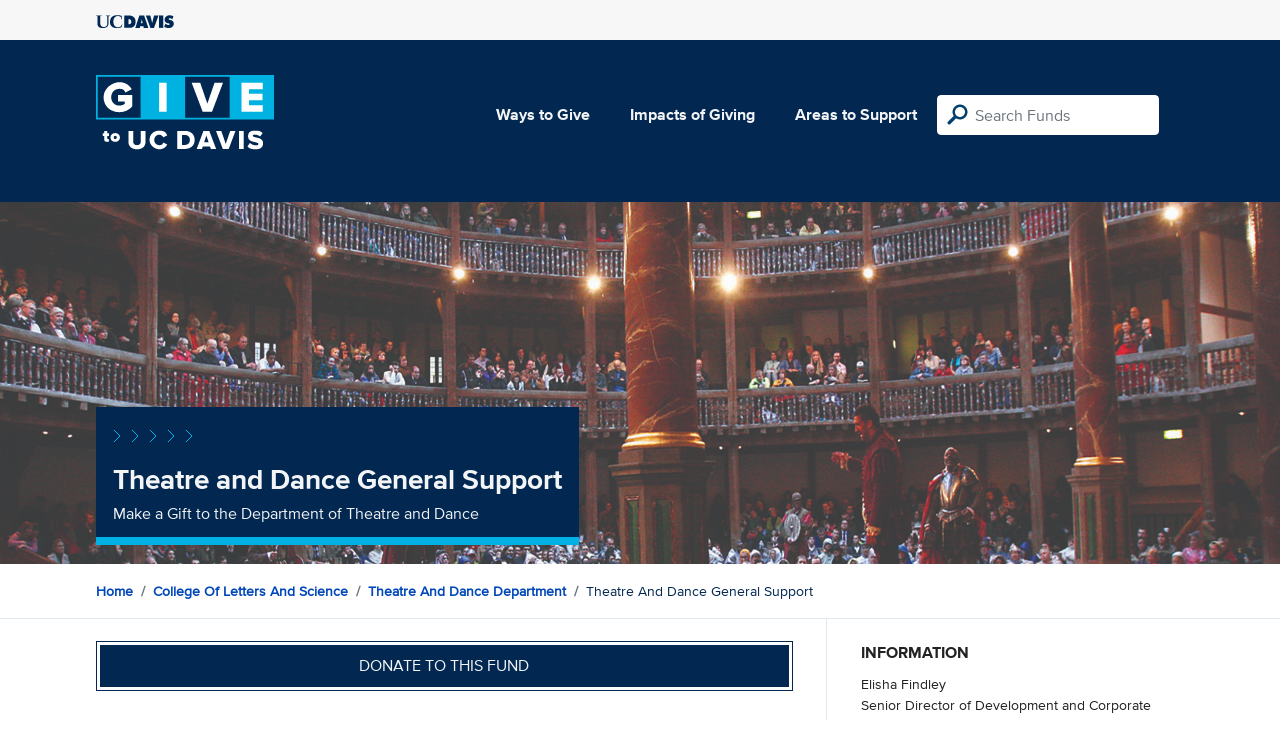

--- FILE ---
content_type: text/html; charset=utf-8
request_url: https://give.ucdavis.edu/Fund/SimilarTo/DRAVDON?areacode=DRAH&topLevelAreaCode=CLAS&tags=arts
body_size: -66
content:
        <div class="col-12 col-md-4 related-fund">
            <a href="/DRAH/DRAVDON">
                <img class="respo" alt="Theatre and Dance General Support" src="https://give.blob.core.windows.net/giveupload/b0d2152d-184d-496f-b87f-a0a1da68a8a6-Globe-small.jpg" />
                <h3>Theatre and Dance General Support</h3>

            <p>Make a Gift to the Department of Theatre and Dance</p>
            </a>
        </div>
        <div class="col-12 col-md-4 related-fund">
            <a href="/DRAH/PFSGIFT">
                <img class="respo" alt="Performance Studies Graduate Group Support" src="https://give.blob.core.windows.net/giveupload/1053dbda-2a14-4231-adab-32691b2b4c71-T-D-small.jpg" />
                <h3>Performance Studies Graduate Group Support</h3>

            <p>Make a Gift to the Performance Studies Graduate Group</p>
            </a>
        </div>
        <div class="col-12 col-md-4 related-fund">
            <a href="/DRAH/324416">
                <img class="respo" alt="Jan Elsea Theatre Workshop Series Fund" src="https://give.blob.core.windows.net/giveupload/dd9af0d0-89ef-43b3-91a2-5e9e28fc8c3d-Theatre---Dance-small.jpg" />
                <h3>Jan Elsea Theatre Workshop Series Fund</h3>

            <p>Help fund theater and dance workshops for students</p>
            </a>
        </div>
